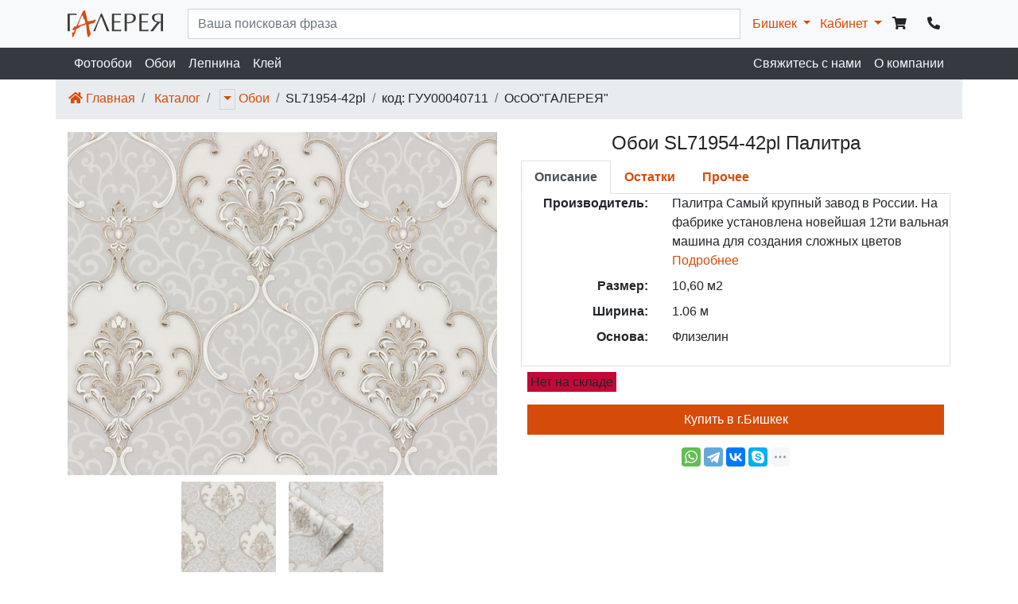

--- FILE ---
content_type: text/html; charset=utf-8
request_url: https://www.gallery.kg/%D0%BA%D1%8B%D1%80%D0%B3%D1%8B%D0%B7%D1%81%D1%82%D0%B0%D0%BD/kgb/%D0%BA%D1%83%D0%BF%D0%B8%D1%82%D1%8C/sl71954-42pl/%D0%BE%D0%B1%D0%BE%D0%B8-%D1%80%D0%BE%D1%81%D1%81%D0%B8%D1%8F-%D0%BF%D0%B0%D0%BB%D0%B8%D1%82%D1%80%D0%B0
body_size: 11728
content:

<!DOCTYPE html>
<html lang="ru">
<head>
    

<meta charset="utf-8">
<meta name="viewport" content="width=device-width, initial-scale=1, shrink-to-fit=no">

<title>Обои SL71954-42pl Палитра</title>

<meta http-equiv="X-UA-Compatible" content="IE=edge" />

<meta name="description" content="Купить Обои SL71954-42pl Палитра по цене 2&#xA0;040 сом / рул" />
<link rel="icon" href="/i/favicon.png" type="image/png" />
<link rel="shortcut icon" href="/i/favicon.ico" type="image/x-icon" />
<link rel="shortcut icon" href="/i/favicon.png" type="image/png" />

<link rel="shortcut icon" href="/i/favicon.png" sizes="16x16">
<link rel="shortcut icon" href="/i/favicon144.png" sizes="128x128">
<link rel="apple-touch-icon" href="/i/favicon.png" sizes="57x57" />
<link rel="apple-touch-icon" href="/i/favicon144.png" sizes="144x144" />


<script type="application/ld&#x2B;json">
    {
    "@context": "http://schema.org",
    "@type": "WebPage",
    "name": "\u041E\u0431\u043E\u0438 SL71954-42pl \u041F\u0430\u043B\u0438\u0442\u0440\u0430",
    "description": "\u041A\u0443\u043F\u0438\u0442\u044C \u041E\u0431\u043E\u0438 SL71954-42pl \u041F\u0430\u043B\u0438\u0442\u0440\u0430 \u043F\u043E \u0446\u0435\u043D\u0435 2\u00A0040 \u0441\u043E\u043C / \u0440\u0443\u043B"
    }
</script>

    <meta property="business:contact_data:locality" content="Бишкек" />
    <meta property="business:contact_data:country_name" content="Кыргызстан" />
    <meta property="business:contact_data:email" content="web@gallery.kg" />
    <meta property="business:contact_data:website" content="https://www.gallery.kg" />
<meta name="twitter:card" content="summary" /> 
    <meta name="twitter:site" content="Галерея" />
    <meta name="twitter:title" content="Обои SL71954-42pl Палитра">
<meta name="twitter:description" content="Купить Обои SL71954-42pl Палитра по цене 2&#xA0;040 сом / рул" />
    <meta name="twitter:creator" content="web@gallery.kg" />
    <meta name="twitter:image:src" content="/image/d7ddbcbe-b262-11ed-bbb1-a0d3c1062947/700/500" />
    <meta name="twitter:domain" content="https://www.gallery.kg" />
<meta property="og:type" content="website" />
    <meta property="og:title" content="Обои SL71954-42pl Палитра" />
<meta property="og:description" content="Купить Обои SL71954-42pl Палитра по цене 2&#xA0;040 сом / рул" />
    <meta property="og:image" content="/image/d7ddbcbe-b262-11ed-bbb1-a0d3c1062947/700/500" />
<meta property="og:url" content="https://www.gallery.kg/кыргызстан/kgb/купить/sl71954-42pl/обои-россия-палитра" />
    <meta property="og:site_name" content="Обои SL71954-42pl Палитра" />
    <meta property="og:see_also" content="https://www.gallery.kg" />

    <meta name="facebook-domain-verification" content="u3rfxs3ss4kajkav2yx15omlrm0nzx" />
    <meta name="facebook-domain-verification" content="ybjp5k5rkg0djuoomxea2214vgased" />
    <link rel="stylesheet" href="/css/site-layout.min.css?v=gb7cWXz3b0Od0Bk6C6d-wg7TySCcgjcV77yfZafjMr0" />
    <link href="/css/header.css" rel="stylesheet" />
    <link href="/lib/fontawesome-5.13.0/css/all.css" rel="stylesheet" />
    
    <link href="/lib/slick-1.8.1/slick.css" rel="stylesheet" />
    <link href="/lib/slick-1.8.1/slick-theme.css" rel="stylesheet" />

    <script type="application/ld&#x2B;json">
        {
        "@context": "http://schema.org/",
        "@type": "Product",
        "name": ""\u041E\u0431\u043E\u0438 SL71954-42pl \u041F\u0430\u043B\u0438\u0442\u0440\u0430"",
        "image": [
        "/image/d7ddbcbe-b262-11ed-bbb1-a0d3c1062947/700/500"
        ],
        "description": ""\u041E\u0431\u043E\u0438 SL71954-42pl \u041F\u0430\u043B\u0438\u0442\u0440\u0430"",
        "sku": "SL71954-42pl",
        "mpn": "",
        "brand": {
        "@type": "Thing",
        "name": "Палитра"
        },
        "aggregateRating": {
        "@type": "AggregateRating",
        "ratingValue": "5",
        "reviewCount": "1"
        },
        "review": {
        "@type": "Review",
        "reviewRating": {
        "@type": "Rating",
        "ratingValue": "5",
        "bestRating": "5"
        },
        "author": {
        "@type": "Person",
        "name": "Компания Галерея"
        }
        },
        "offers": {
        "@type": "Offer",
        "url" : "https://www.gallery.kg/%D0%BA%D1%8B%D1%80%D0%B3%D1%8B%D0%B7%D1%81%D1%82%D0%B0%D0%BD/kgb/%D0%BA%D1%83%D0%BF%D0%B8%D1%82%D1%8C/sl71954-42pl/%D0%BE%D0%B1%D0%BE%D0%B8-%D1%80%D0%BE%D1%81%D1%81%D0%B8%D1%8F-%D0%BF%D0%B0%D0%BB%D0%B8%D1%82%D1%80%D0%B0",
        "priceCurrency": "KGS/KG",
        "price": "2040",
        "priceValidUntil": "2026-02-02",
        "itemCondition": "http://schema.org/NewCondition",
        "availability": "http://schema.org/PreOrder",
        "seller": {
        "@type": "Organization",
        "name": "Компания Галерея"
        }
        }
        }
    </script>

</head>
<body>
    <noscript>
        <iframe src="//www.googletagmanager.com/ns.html?id=GTM-NX64M7"
                height="0" width="0" style="display:none;visibility:hidden"></iframe>
    </noscript>
    <script>
        (function (w, d, s, l, i) {
            w[l] = w[l] || []; w[l].push({
                'gtm.start':
                    new Date().getTime(), event: 'gtm.js'
            }); var f = d.getElementsByTagName(s)[0],
                j = d.createElement(s), dl = l != 'dataLayer' ? '&l=' + l : ''; j.async = true; j.src =
                    '//www.googletagmanager.com/gtm.js?id=' + i + dl; f.parentNode.insertBefore(j, f);
        })(window, document, 'script', 'dataLayer', 'GTM-NX64M7');</script>

        



<header>
    <div class="container-fluid p-0">

        <nav class="navbar navbar-expand-lg navbar-ligth bg-light">
            <div class="container">
        <a class="navbar-brand" style="padding: 5px 0px; width: 120px;" href="/" title="Перейти на главную страницу">
                <svg version="1.1" xmlns="http://www.w3.org/2000/svg" xmlns:xlink="http://www.w3.org/1999/xlink" x="0px" y="0px" viewBox="0 0 100 28.152" enable-background="new 0 0 100 28.152" xml:space="preserve">
                <path fill="#3B3A39" d="M97.655,4.436c-0.193,0-0.549-0.009-1.069-0.026c-0.525-0.018-0.927-0.027-1.206-0.027c-0.82,0-1.372,0.027-1.661,0.079c-1.954,0.312-2.935,1.434-2.935,3.362c0,1.01,0.316,1.847,0.943,2.511c0.633,0.663,1.457,1.099,2.477,1.313c0.574,0.107,1.304,0.161,2.19,0.161c0.23,0,0.493,0,0.783-0.009c0.289-0.01,0.449-0.014,0.478-0.014V4.436z M100,21.717c-0.103-0.009-0.293-0.026-0.565-0.049c-0.271-0.022-0.472-0.031-0.605-0.031c-0.129,0-0.32,0.009-0.573,0.031c-0.259,0.022-0.459,0.04-0.601,0.049v-8.922h-1.021l-2.138,2.511l-3.151,4.088c-0.472,0.637-1.032,1.41-1.683,2.323c-0.16-0.009-0.409-0.026-0.752-0.049c-0.348-0.022-0.602-0.031-0.771-0.031c-0.159,0-0.409,0.009-0.743,0.031s-0.602,0.04-0.801,0.049l0.507-0.663l1.278-1.496l5.502-6.976c-0.967-0.169-1.861-0.463-2.689-0.878c-0.828-0.409-1.5-0.97-2.013-1.678c-0.516-0.703-0.774-1.544-0.774-2.518c0-1.364,0.481-2.379,1.438-3.051c0.957-0.671,2.457-1.005,4.496-1.005H100V21.717z M77.456,11.403h4.14c0.321,0,0.771-0.022,1.336-0.063c0.57-0.04,0.917-0.063,1.037-0.067c-0.004,0.04-0.013,0.108-0.026,0.2c-0.018,0.099-0.026,0.187-0.035,0.277c-0.01,0.093-0.015,0.16-0.015,0.213c0,0.045,0.005,0.116,0.015,0.218c0.014,0.098,0.026,0.196,0.039,0.285c0.01,0.093,0.019,0.174,0.022,0.249c-0.254-0.009-0.632-0.035-1.135-0.075c-0.503-0.041-0.917-0.063-1.238-0.063h-4.14v7.8c1.091,0,2.703-0.031,4.83-0.103c0.824-0.026,1.643-0.106,2.463-0.24c-0.006,0.063-0.014,0.146-0.027,0.25c-0.014,0.102-0.027,0.203-0.036,0.307c-0.013,0.102-0.017,0.182-0.017,0.245c0,0.12,0.009,0.254,0.031,0.392c0.017,0.139,0.035,0.276,0.049,0.409H75.11V3.452h9.482c-0.009,0.111-0.027,0.239-0.049,0.396c-0.027,0.155-0.035,0.294-0.035,0.409c0,0.116,0.008,0.254,0.035,0.419c0.021,0.16,0.04,0.29,0.049,0.383c-0.646-0.129-1.447-0.228-2.409-0.295l-2.676-0.053h-2.052V11.403z M62.151,12.283c0.517,0.041,0.926,0.063,1.232,0.063c0.254,0,0.727-0.022,1.416-0.063c1.318-0.133,2.352-0.587,3.1-1.361c0.742-0.775,1.116-1.763,1.116-2.956c0-0.628-0.106-1.193-0.321-1.683c-0.218-0.495-0.547-0.895-1.002-1.202c-0.449-0.312-1.015-0.499-1.695-0.561c-0.373-0.036-1.059-0.053-2.053-0.053c-0.925,0-1.521,0.008-1.793,0.026V12.283z M62.151,21.717c-0.151-0.009-0.356-0.026-0.615-0.049c-0.254-0.022-0.44-0.031-0.555-0.031c-0.144,0-0.344,0.009-0.611,0.031c-0.264,0.022-0.454,0.04-0.565,0.049V3.452h4.776c1.75,0,3.117,0.137,4.109,0.417c0.988,0.281,1.7,0.74,2.133,1.368c0.433,0.632,0.649,1.495,0.649,2.59c0,0.793-0.12,1.492-0.36,2.097c-0.24,0.601-0.597,1.113-1.068,1.54c-0.471,0.428-1.063,0.788-1.776,1.082c-0.708,0.294-1.545,0.539-2.511,0.731c-0.4,0.089-0.917,0.129-1.555,0.129c-0.324,0-0.725-0.014-1.196-0.036c-0.478-0.027-0.761-0.04-0.854-0.04V21.717z M48.769,11.403h4.141c0.32,0,0.77-0.022,1.336-0.063c0.57-0.04,0.916-0.063,1.037-0.067c-0.004,0.04-0.014,0.108-0.026,0.2c-0.019,0.099-0.027,0.187-0.036,0.277c-0.009,0.093-0.014,0.16-0.014,0.213c0,0.045,0.005,0.116,0.014,0.218c0.014,0.098,0.027,0.196,0.04,0.285c0.009,0.093,0.019,0.174,0.022,0.249c-0.254-0.009-0.633-0.035-1.135-0.075c-0.504-0.041-0.918-0.063-1.238-0.063h-4.141v7.8c1.091,0,2.702-0.031,4.83-0.103c0.824-0.026,1.643-0.106,2.463-0.24c-0.006,0.063-0.014,0.146-0.027,0.25c-0.014,0.102-0.026,0.203-0.035,0.307c-0.014,0.102-0.018,0.182-0.018,0.245c0,0.12,0.008,0.254,0.03,0.392c0.019,0.139,0.036,0.276,0.05,0.409h-9.639V3.452h9.482c-0.008,0.111-0.026,0.239-0.049,0.396c-0.027,0.155-0.035,0.294-0.035,0.409c0,0.116,0.008,0.254,0.035,0.419c0.022,0.16,0.041,0.29,0.049,0.383c-0.646-0.129-1.447-0.228-2.408-0.295l-2.676-0.053h-2.052V11.403z M28.839,21.717c-0.108-0.009-0.272-0.026-0.49-0.049c-0.219-0.022-0.384-0.031-0.503-0.031c-0.094,0-0.249,0.009-0.464,0.031c-0.213,0.022-0.378,0.04-0.493,0.049c0.196-0.368,0.681-1.397,1.451-3.09s1.612-3.574,2.524-5.649c0.912-2.074,1.745-4.011,2.502-5.814c0.756-1.803,1.242-3.04,1.456-3.712h1.26c0.479,1.174,1.259,3.062,2.341,5.667c1.078,2.604,2.159,5.181,3.241,7.735c1.082,2.557,1.803,4.178,2.159,4.862c-0.111-0.009-0.32-0.026-0.614-0.049c-0.298-0.022-0.521-0.031-0.664-0.031c-0.137,0-0.347,0.009-0.623,0.031c-0.275,0.022-0.507,0.04-0.69,0.049c-0.111-0.308-0.414-1.082-0.903-2.323c-0.495-1.242-1.154-2.908-1.978-4.991c-0.822-2.083-1.499-3.798-2.029-5.133s-0.917-2.306-1.153-2.912h-0.245C32.195,12.55,30.165,17.67,28.839,21.717 M0,3.452h9.482C9.473,3.563,9.455,3.691,9.433,3.849C9.406,4.003,9.397,4.143,9.397,4.257c0,0.116,0.009,0.254,0.036,0.419c0.022,0.16,0.04,0.29,0.049,0.383C8.836,4.93,8.035,4.832,7.073,4.764L4.398,4.711H2.345v16.979c-0.564-0.035-0.957-0.054-1.17-0.054c-0.29,0-0.682,0.019-1.175,0.054V3.452z" /><path fill="#D24E16" d="M15.645,5.263l-0.467,0.16L15.2,5.665L14.778,6.25L14.63,6.255l-0.547,1.154l-0.055,0.003l-0.375,1.122l0.017,0.178l-0.144,0.314c-0.047,0.132-0.117,0.228-0.219,0.305l-0.381,0.292l-0.133,0.581c-0.045,0.161-0.055,0.565-0.029,1.216l-0.269-0.061l-0.016,0.452l-0.488,0.522l0.067,0.069l0.037,0.395l-0.458,0.261l-0.255,1.278c-0.047,0.246-0.103,0.437-0.164,0.582L10.92,15.5l0.07,0.104l0.007,0.071l0.151,0.077l0.858-0.032l0.389,0.228l1.052-0.852l0.935-0.106l0.082,0.24l0.048-0.436l0.535-0.02l0.931-0.349l0.268,0.097l0.572-0.265l-0.007-0.071l0.867-0.4l-0.007-0.065l1.09-0.355l-0.037-0.397l-0.422-0.405l-0.128-1.347l0.238-0.899l-0.348-0.248l-0.396,0.276l-0.62-0.877l0.746-0.1l-0.023-0.242l-0.92-0.209l0.06-0.262l-0.293-0.369l0.142-0.338l-0.565-0.862l0.072-0.18l0.123-0.07l-0.243-0.252L15.86,5.396L15.645,5.263z M17.43,0l0.693,0.082l0.394,0.625l0.015,0.782c0.044,0.146,0.081,0.276,0.116,0.387c0.035,0.111,0.114,0.464,0.224,1.059l0.159,0.409l0.061,0.643l0.37,0.385l0.023,0.242l0.908,4.485l0.144-0.007l0.233,0.306l-0.466,0.018c0.243,0.626,0.464,1.269,0.652,1.938l0.5,0.189l0.408-0.466l0.498,0.224l0.204-0.008l0.065,0.063l0.084-0.068c0.038,0.046,0.24,0.079,0.607,0.114L24,10.736l1.167,0.038l0.035-0.262l0.767,0.231l1.251-0.443l0.232-0.324c0.088-0.128,0.203-0.227,0.351-0.291l0.558-0.247l0.31,0.492l0.481-0.018l0.27,0.701c-0.14,0.463-0.287,0.794-0.445,1.008l-0.154-0.095l-1.021,1.497l-0.548,0.507l-1.422,0.054l-0.778,0.29l-0.711-0.163l-1.325,0.762l-0.095-0.068l-0.816,0.464l0.56,3.75l0.059-0.002l0.017,0.172l-0.179,0.268l0.223,0.199l0.137,0.814l0.16,0.164l-0.112,0.338l0.315,0.438l0.281,1.383l0.234,0.317l0.195-0.09l0.09,0.221l-0.006,0.243l-0.188,0.008l0.252,2.024c-0.141,0.35-0.291,0.651-0.451,0.901l-0.518,0.089l-0.111,0.51l-0.384-0.058l0.097,0.447l-0.195,0.358c-0.058,0.103-0.301,0.33-0.724,0.686l-0.553-0.484c-0.064-0.043-0.145-0.166-0.24-0.369l-0.221-0.496l-0.091-0.971l-0.423-1.513l-0.137-0.238l0.02-0.991l-0.195-0.847l0.209-0.683l-0.467-1.406c0.063-0.223,0.095-0.52,0.089-0.895l-0.139-0.254l0.043-0.75c-0.02-0.207-0.119-0.629-0.295-1.269l0.197-0.708l-0.198-1.137l-0.466-0.296l-0.289,0.153l-0.013-0.142l-0.646,0.095l0.1,0.483l-0.328-0.094l-0.351,0.119l-0.082,0.074c-0.421,0.282-0.844,0.43-1.266,0.444l-0.428-0.054l-0.826,0.345l-0.884,0.223l-0.017,0.458l-0.653-0.29l0.03,0.313l-0.114,0.004l-0.374,0.519l-0.594,0.022l0.285,0.701l-0.578-0.121l-0.812,0.658l-0.178,0.269l-0.498-0.158L9.986,19.27l-0.525,0.021l0.045,0.467l-0.525,0.126l-0.164,0.581l-0.233,0.318l-0.256,1.125l0.109,0.102c-0.015,0.102-0.158,0.32-0.415,0.656l0.031,0.953l-0.384,0.4l0.077,0.188l-0.203,0.007l0.036,0.378l-0.44,0.449l0.014,0.143c-0.061,0.085-0.15,0.303-0.271,0.65l-0.119,0.005l-0.232,1.226l-0.149-0.222l0.013,0.142l-0.321,0.338l-0.053,0.334c-0.009,0.119-0.097,0.283-0.26,0.496l-0.559-0.221c-0.078-0.193-0.138-0.304-0.18-0.326l0.036-0.244l-0.012-0.135l0.057-0.335c-0.129-0.214-0.235-0.649-0.328-1.304l0.215,0.109l-0.167-0.183L4.8,25.271l0.053-0.072l-0.155-0.428l0.084-0.316l-0.181-0.391l0.071-0.146c-0.039-0.253-0.092-0.601-0.155-1.05l0.248-0.271l0.873,0.716l0.476-0.02L7.56,20.72l-0.282-0.197l0.024-0.369l-0.51,0.281l-0.073,0.174l-0.12-0.061l-0.317,0.22c-0.087,0.074-0.291,0.136-0.608,0.195l-0.546-0.728c0.16-0.711,0.331-1.115,0.51-1.217c-0.011-0.123,0.123-0.39,0.402-0.798l0.325-0.131l-0.066-0.069l0.451-0.9l0.06-0.002l1.249-0.361l0.172,0.309l0.256-0.082l0.067,0.069l0.158-0.006l0.084-0.318l0.428,0.056L9.21,16.642l0.29-0.343l-0.243-0.405l0.214-0.477l0.654-0.338l-0.078-0.188l0.064-0.263c0.013-0.084,0.144-0.272,0.398-0.572c0.101-0.883,0.251-1.398,0.451-1.541l-0.119,0.004l0.586-1.049l0.066,0.064l0.832-1.96l-0.059,0.003l0.312-0.688l0.089-0.004l0.645-1.797l0.114-0.005l0.556-1.372l0.195-0.078l0.267-0.758c0.03-0.049,0.094-0.312,0.183-0.79l0.439-0.449l-0.006-0.071l0.185-0.826l0.153-0.071l-0.003-0.646l0.203-0.008L15.63,1.77l0.059-0.002l0.121-0.402l1.072-0.859L17.43,0z" /></svg>
        </a>

                <div class="d-flex align-items-end d-lg-none">
                    <button class="btn pr-1 pl-1 pb-1 pt-0" aria-hidden="true" data-toggle="modal" data-target="#phoneModal"><i class="fa fa-phone-alt"></i></button>
                    <a href="/%D0%BA%D1%8B%D1%80%D0%B3%D1%8B%D0%B7%D1%81%D1%82%D0%B0%D0%BD/kgb/%D0%BA%D0%BE%D1%80%D0%B7%D0%B8%D0%BD%D0%B0" class="btn pr-1 pl-1 pb-1 pt-0"><i class="fa fa-shopping-cart"></i></a>

                    <button class="btn pr-1 pl-1 pb-1 pt-0" data-toggle="dropdown" role="button" aria-haspopup="true" aria-expanded="false">
                        <span class="fa fa-user"></span>
                    </button>

        <ul class="dropdown-menu dropdown-menu-rigth">
                    <li class="dropdown-item">
                        <a href="/%D0%B1%D0%B8%D1%88%D0%BA%D0%B5%D0%BA/kgb/%D0%BA%D0%BE%D1%80%D0%B7%D0%B8%D0%BD%D0%B0" style="outline: none;" aria-hidden="true">
                            <span class="p-1 fa fa-shopping-cart"></span>Корзина
                        </a>
                    </li>
                    <li class="dropdown-item">
                        <a href="/кабинет/вход" style="outline: none;" aria-hidden="true">
                            <span class="p-1 fa fa-sign-in-alt"></span>Вход
                        </a>
                    </li>
                    <li class="dropdown-item">
                        <a href="/кабинет/регистрация" style="outline: none;" aria-hidden="true">
                            <span class="p-1 fa fa-user-edit"></span>Регистрация
                        </a>
                    </li>
                    <li class="dropdown-item">
                        <a href="/кабинет/восстановить-пароль" style="outline: none;" aria-hidden="true">
                            <span class="p-1 fa fa-redo-alt"></span>Восстановить пароль
                        </a>
                    </li>
        </ul>

                    <button class="navbar-toggler p-1 ml-1" type="button" data-toggle="collapse" data-target="#navbarSupportedContent" aria-controls="navbarSupportedContent" aria-expanded="false" aria-label="Toggle navigation">
                        <span class="fa fa-bars"></span>
                    </button>


                </div>



                <div class="collapse navbar-collapse " id="navbarSupportedContent">
                    <form class="form-inline my-2 my-lg-0 col-lg-12" role="search" method="get" action="/%D0%BA%D1%8B%D1%80%D0%B3%D1%8B%D0%B7%D1%81%D1%82%D0%B0%D0%BD/kgb/%D0%BA%D0%B0%D1%82%D0%B0%D0%BB%D0%BE%D0%B3">
                        <input class="form-control mr-sm-6 col" type="search" name="q" aria-label="..." value="" placeholder="Ваша поисковая фраза">
                    </form>

                    <div class="navbar-nav d-lg-none bg-light">
                        <div class="nav-item nav-link pl-1 border-bottom">
        <a href="#" class="dropdown-toggle text-dark" data-toggle="dropdown" role="button" aria-haspopup="true" aria-expanded="false">
            Бишкек
            <span class="glyphicon glyphicon-triangle-bottom"></span>
            <span class="glyphicon glyphicon-triangle-top"></span>
        </a>
        <ul class="dropdown-menu">
                <li class="dropdown-item"><a href="/%D0%B1%D0%B8%D1%88%D0%BA%D0%B5%D0%BA/kgb">Бишкек</a></li>
                <li class="dropdown-item"><a href="/%D0%B4%D0%B6%D0%B0%D0%BB%D0%B0%D0%BB-%D0%B0%D0%B1%D0%B0%D0%B4/kgj1">Джалал-Абад</a></li>
                <li class="dropdown-item"><a href="/%D0%BA%D0%B0%D1%80%D0%B0%D0%BA%D0%BE%D0%BB/kgb17">Каракол</a></li>
                <li class="dropdown-item"><a href="/%D0%BE%D1%88/kgo">Ош</a></li>
                <li role="separator" class="dropdown-divider"></li>
                <li class="dropdown-item"><a href="https://www.gallery.kz">Казахстан</a></li>
        </ul>
                        </div>
                            <div class="nav-item">
                                <a class="nav-link text-dark pl-1 border-bottom" href="/%D0%BA%D1%8B%D1%80%D0%B3%D1%8B%D0%B7%D1%81%D1%82%D0%B0%D0%BD/kgb/%D0%BA%D0%B0%D1%82%D0%B0%D0%BB%D0%BE%D0%B3/%D1%84%D0%BE%D1%82%D0%BE%D0%BE%D0%B1%D0%BE%D0%B8">
                                    Фотообои
                                </a>
                            </div>
                            <div class="nav-item">
                                <a class="nav-link text-dark pl-1 border-bottom" href="/%D0%BA%D1%8B%D1%80%D0%B3%D1%8B%D0%B7%D1%81%D1%82%D0%B0%D0%BD/kgb/%D0%BA%D0%B0%D1%82%D0%B0%D0%BB%D0%BE%D0%B3/%D0%BE%D0%B1%D0%BE%D0%B8">
                                    Обои
                                </a>
                            </div>
                            <div class="nav-item">
                                <a class="nav-link text-dark pl-1 border-bottom" href="/%D0%BA%D1%8B%D1%80%D0%B3%D1%8B%D0%B7%D1%81%D1%82%D0%B0%D0%BD/kgb/%D0%BA%D0%B0%D1%82%D0%B0%D0%BB%D0%BE%D0%B3/%D0%BB%D0%B5%D0%BF%D0%BD%D0%B8%D0%BD%D0%B0">
                                    Лепнина
                                </a>
                            </div>
                            <div class="nav-item">
                                <a class="nav-link text-dark pl-1 border-bottom" href="/%D0%BA%D1%8B%D1%80%D0%B3%D1%8B%D0%B7%D1%81%D1%82%D0%B0%D0%BD/kgb/%D0%BA%D0%B0%D1%82%D0%B0%D0%BB%D0%BE%D0%B3/%D0%BA%D0%BB%D0%B5%D0%B9">
                                    Клей
                                </a>
                            </div>
                    </div>
                </div>
                <ul class="nav navbar-nav d-none d-lg-block">
                    <li class="dropdown d-inline-block pr-2">
        <a href="#" class="dropdown-toggle " data-toggle="dropdown" role="button" aria-haspopup="true" aria-expanded="false">
            Бишкек
            <span class="glyphicon glyphicon-triangle-bottom"></span>
            <span class="glyphicon glyphicon-triangle-top"></span>
        </a>
        <ul class="dropdown-menu">
                <li class="dropdown-item"><a href="/%D0%B1%D0%B8%D1%88%D0%BA%D0%B5%D0%BA/kgb">Бишкек</a></li>
                <li class="dropdown-item"><a href="/%D0%B4%D0%B6%D0%B0%D0%BB%D0%B0%D0%BB-%D0%B0%D0%B1%D0%B0%D0%B4/kgj1">Джалал-Абад</a></li>
                <li class="dropdown-item"><a href="/%D0%BA%D0%B0%D1%80%D0%B0%D0%BA%D0%BE%D0%BB/kgb17">Каракол</a></li>
                <li class="dropdown-item"><a href="/%D0%BE%D1%88/kgo">Ош</a></li>
                <li role="separator" class="dropdown-divider"></li>
                <li class="dropdown-item"><a href="https://www.gallery.kz">Казахстан</a></li>
        </ul>
                    </li>
                    <li class="dropdown d-inline-block">
                        <a href="#" class="dropdown-toggle" data-toggle="dropdown" role="button" aria-haspopup="true" aria-expanded="false">
                            Кабинет
                        </a>
        <ul class="dropdown-menu ">
                    <li class="dropdown-item">
                        <a href="/%D0%B1%D0%B8%D1%88%D0%BA%D0%B5%D0%BA/kgb/%D0%BA%D0%BE%D1%80%D0%B7%D0%B8%D0%BD%D0%B0" style="outline: none;" aria-hidden="true">
                            <span class="p-1 fa fa-shopping-cart"></span>Корзина
                        </a>
                    </li>
                    <li class="dropdown-item">
                        <a href="/кабинет/вход" style="outline: none;" aria-hidden="true">
                            <span class="p-1 fa fa-sign-in-alt"></span>Вход
                        </a>
                    </li>
                    <li class="dropdown-item">
                        <a href="/кабинет/регистрация" style="outline: none;" aria-hidden="true">
                            <span class="p-1 fa fa-user-edit"></span>Регистрация
                        </a>
                    </li>
                    <li class="dropdown-item">
                        <a href="/кабинет/восстановить-пароль" style="outline: none;" aria-hidden="true">
                            <span class="p-1 fa fa-redo-alt"></span>Восстановить пароль
                        </a>
                    </li>
        </ul>
                    </li>
                </ul>
                <div class="d-lg-flex justify-content-between d-none">
                    <a href="/%D0%BA%D1%8B%D1%80%D0%B3%D1%8B%D0%B7%D1%81%D1%82%D0%B0%D0%BD/kgb/%D0%BA%D0%BE%D1%80%D0%B7%D0%B8%D0%BD%D0%B0" class="btn"><i class="fa fa-shopping-cart"></i></a>
                    <button class="btn" aria-hidden="true" data-toggle="modal" data-target="#phoneModal"><i class="fa fa-phone-alt"></i></button>
                </div>

            </div>
        </nav>
        <nav class="navbar navbar-expand-lg navbar-ligth bg-dark pt-0 pb-0 d-none d-lg-block">
            <div class="container">
                <div class="navbar-nav">

                        <div class="nav-item">
                            <a class="nav-link text-light" href="/%D0%BA%D1%8B%D1%80%D0%B3%D1%8B%D0%B7%D1%81%D1%82%D0%B0%D0%BD/kgb/%D0%BA%D0%B0%D1%82%D0%B0%D0%BB%D0%BE%D0%B3/%D1%84%D0%BE%D1%82%D0%BE%D0%BE%D0%B1%D0%BE%D0%B8">
                                Фотообои
                            </a>
                        </div>
                        <div class="nav-item">
                            <a class="nav-link text-light" href="/%D0%BA%D1%8B%D1%80%D0%B3%D1%8B%D0%B7%D1%81%D1%82%D0%B0%D0%BD/kgb/%D0%BA%D0%B0%D1%82%D0%B0%D0%BB%D0%BE%D0%B3/%D0%BE%D0%B1%D0%BE%D0%B8">
                                Обои
                            </a>
                        </div>
                        <div class="nav-item">
                            <a class="nav-link text-light" href="/%D0%BA%D1%8B%D1%80%D0%B3%D1%8B%D0%B7%D1%81%D1%82%D0%B0%D0%BD/kgb/%D0%BA%D0%B0%D1%82%D0%B0%D0%BB%D0%BE%D0%B3/%D0%BB%D0%B5%D0%BF%D0%BD%D0%B8%D0%BD%D0%B0">
                                Лепнина
                            </a>
                        </div>
                        <div class="nav-item">
                            <a class="nav-link text-light" href="/%D0%BA%D1%8B%D1%80%D0%B3%D1%8B%D0%B7%D1%81%D1%82%D0%B0%D0%BD/kgb/%D0%BA%D0%B0%D1%82%D0%B0%D0%BB%D0%BE%D0%B3/%D0%BA%D0%BB%D0%B5%D0%B9">
                                Клей
                            </a>
                        </div>
                </div>
                <div class="navbar-nav">
                        <div class="nav-item">
                            <a class="nav-link text-light" href="/%D0%B1%D0%B8%D1%88%D0%BA%D0%B5%D0%BA/%D0%BC%D0%B0%D0%B3%D0%B0%D0%B7%D0%B8%D0%BD%D1%8B/kgb/%D0%B1%D0%B8%D1%88%D0%BA%D0%B5%D0%BA-%D1%82%D0%B4-%D0%B3%D0%B0%D0%BB%D0%B5%D1%80%D0%B5%D1%8F-%D0%BE%D1%80%D1%82%D0%BE%D1%81%D0%B0%D0%B9%D1%81%D0%BA%D0%B8%D0%B9-%D1%80%D1%8B%D0%BD%D0%BE%D0%BA">
                                Свяжитесь с нами
                            </a>
                        </div>
                        <div class="nav-item">
                            <a class="nav-link text-light" href="/кыргызстан/о-компании?магазин=kgb">
                                О компании
                            </a>
                        </div>
                </div>
            </div>
        </nav>
    </div>
</header>
<div class="modal fade" id="phoneModal" tabindex="-1" role="dialog" aria-hidden="true">
    <div class="modal-dialog modal-sm">
        <div class="modal-content">
            <div class="modal-header justify-content-center">
                <h3 class="modal-title">Наши телефоны</h3>
            </div>
            <div class="modal-body text-center">
                    <p><a href="tel:&#x2B;996555576461"><span class="_icon fa fa-phone-alt" aria-hidden="true"></span> &#x2B;996 (555) 57-64-61</a></p>
                    <p><a href="tel:&#x2B;996557576461"><span class="_icon fa fa-phone-alt" aria-hidden="true"></span> &#x2B;996 (557) 57-64-61</a></p>
                    <p><a href="tel:&#x2B;996700576461"><span class="_icon fa fa-phone-alt" aria-hidden="true"></span> &#x2B;996 (700) 57-64-61</a></p>
                    <p><a href="tel:&#x2B;996312576461"><span class="_icon fa fa-phone-alt" aria-hidden="true"></span> &#x2B;996 (312) 57-64-61</a></p>
            </div>
            <div class="modal-footer">
                <button type="button" class="btn btn-primary" data-dismiss="modal">OK</button>
            </div>
        </div>
    </div>
</div>




    






<div class="modal fade" id="диалог-результат-заказа" tabindex="-1" role="dialog">
    <div class="modal-dialog" role="document">
        <div class="modal-content">
            <div class="modal-header text-center">
                <h4 class="modal-title h4">Результат заказа</h4>
                <button type="button" class="close" data-dismiss="modal" aria-label="Close">
                    <span aria-hidden="true">&times;</span>
                </button>
            </div>
            <div class="modal-body">
            </div>
            <div class="modal-footer">
            </div>
        </div>
    </div>
</div>
<div class="container">

<ol class="breadcrumb row">
    <li class="breadcrumb-item">
        <a href="/%D0%B1%D0%B8%D1%88%D0%BA%D0%B5%D0%BA/kgb">
            <span class="fa fa-home"></span><span class="d-none d-sm-inline">&nbsp;Главная</span>
        </a>
    </li>
    <li class="breadcrumb-item d-hidden d-sm-inline-block">
        <a href="/%D0%B1%D0%B8%D1%88%D0%BA%D0%B5%D0%BA/kgb/%D0%BA%D0%B0%D1%82%D0%B0%D0%BB%D0%BE%D0%B3">Каталог</a>
    </li>
    <li class="breadcrumb-item">
        <div class="btn-group">
            <a class="dropdown-toggle dropdown-toggle-split pl-1 pr-1 mr-1" style="border: 1px solid rgba(0,0,0,.1);" href="#" data-toggle="dropdown">
                <b class="caret"></b>
            </a>
            <div class="dropdown-menu">
                    <a class="dropdown-item" href="/кыргызстан/kgb/каталог/фотообои">Фотообои</a>
                    <a class="dropdown-item" href="/кыргызстан/kgb/каталог/обои">Обои</a>
                    <a class="dropdown-item" href="/кыргызстан/kgb/каталог/лепнина">Лепнина</a>
                    <a class="dropdown-item" href="/кыргызстан/kgb/каталог/клей">Клей</a>
            </div>
            <a href="/кыргызстан/kgb/каталог/обои?группаТоваров=во-всех-группах">Обои</a>
        </div>
    </li>
    <li class="breadcrumb-item">SL71954-42pl</li>
    <li class="d-none d-md-block breadcrumb-item">код: ГУУ00040711</li>
    <li class="d-none d-md-block breadcrumb-item">ОсОО&quot;ГАЛЕРЕЯ&quot;</li>
</ol>

<div class="row">
    <div class="col-sm-12 col-md-12 col-lg-6">

        <div class="slider slider-single">
            <img src="/image/b72af406-b262-11ed-bbb1-a0d3c1062947/1000/1000/false/%D0%BE%D0%B1%D0%BE%D0%B8-sl71954-42pl-%D0%BF%D0%B0%D0%BB%D0%B8%D1%82%D1%80%D0%B0?%D1%80%D0%B5%D0%B3%D0%B8%D0%BE%D0%BD=%D0%BA%D1%8B%D1%80%D0%B3%D1%8B%D0%B7%D1%81%D1%82%D0%B0%D0%BD"/>
                <img src="/image/d7ddbcbe-b262-11ed-bbb1-a0d3c1062947/1000/1000"/>
        </div>
        <div class="slider slider-nav d-none d-md-block">
            <img class="products-list-item m-2" src="/image/b72af406-b262-11ed-bbb1-a0d3c1062947/250/250/false/%D0%BE%D0%B1%D0%BE%D0%B8-sl71954-42pl-%D0%BF%D0%B0%D0%BB%D0%B8%D1%82%D1%80%D0%B0?%D1%80%D0%B5%D0%B3%D0%B8%D0%BE%D0%BD=%D0%BA%D1%8B%D1%80%D0%B3%D1%8B%D0%B7%D1%81%D1%82%D0%B0%D0%BD"/>
                <img class="products-list-item m-2" src="/image/d7ddbcbe-b262-11ed-bbb1-a0d3c1062947/250/250"/>
        </div>

    </div>

    <div class="col-sm-12 col-md-12 col-lg-6">
        <h4 class="text-center h4">
            Обои SL71954-42pl Палитра
        </h4>


        <div id="страницы" class="mt-2">
            <div class="nav nav-tabs" role="tablist">
                <a href="#описание" role="tab" id="описание-tab" class="nav-item nav-link active" data-toggle="tab" aria-controls="описание" aria-selected="true">
                    <b>Описание</b>
                </a>
                <a href="#остатки" role="tab" id="остатки-tab" class="nav-item nav-link" data-toggle="tab" aria-controls="остатки" aria-selected="true">
                    <b>Остатки</b>
                </a>
                <a href="#прочее" role="tab" id="прочее-tab" class="nav-item nav-link" data-toggle="tab" aria-controls="прочее" aria-selected="true">
                    <b>Прочее</b>
                </a>
            </div>
            <div class="tab-content border border-top-0 p-2 p-lg-0">
                <div role="tabpanel" class="tab-pane fade show active" id="описание" aria-labelledby="описание-tab">
                    <dl class="row">
                        <dt class="col-md-4 col-sm-12 text-md-right">Производитель:</dt>
                        <dd class="col-md-8 col-sm-12">
                            <a>Палитра</a>
                                <span>
                                    Самый крупный завод в России. На фабрике установлена новейшая 12ти вальная машина для создания сложных цветов
                                    <a title="Узнать о производителе Палитра" class="text-primary">Подробнее</a>
                                </span>
                        </dd>
                            <dt class="col-md-4 col-sm-12 text-md-right">Размер:</dt>
                            <dd class="col-md-8 col-sm-12">10,60&nbsp;м2</dd>

                            <dt class="col-md-4 col-sm-12 text-md-right">Ширина:</dt>
                            <dd class="col-md-8 col-sm-12">1.06&nbsp;м</dd>


                            <dt class="col-md-4 col-sm-12 text-md-right">Основа:</dt>
                            <dd class="col-md-8 col-sm-12">Флизелин</dd>


                    </dl>

                </div>
                <div role="tabpanel" class="tab-pane fade" id="остатки" aria-labelledby="остатки-tab">
                    <div class="row">
                        <div class="col-md-12">
                            <table class="table table-striped table-hover table-condensed">
                                <thead>
                                <tr>
                                    <th>Склад</th>
                                    <th>Остаток, рул</th>
                                </tr>
                                </thead>
                                <tbody>

                                </tbody>
                            </table>
                        </div>
                    </div>
                </div>
                <div role="tabpanel" class="tab-pane fade" id="прочее" aria-labelledby="прочее-tab">
                    <div class="row">
                        <div class="col-6 text-center">
                            <h6 class="d-block text-center">Эта страница</h6>

                            <a href="https://www.gallery.kg/kg/kgb/купить/гуу00040711" rel="nofollow">
                                <img class="p-4" src="/qrcode?code=https%3A%2F%2Fwww.gallery.kg%2Fkg%2Fkgb%2F%D0%BA%D1%83%D0%BF%D0%B8%D1%82%D1%8C%2F%D0%B3%D1%83%D1%8300040711"/>
                            </a>
                        </div>
                        <div class="col-6 text-center">
                            <h6 class="d-block text-center">Мобильный заказ</h6>

                            <a href="https://www.gallery.kg/p3/kg/kgb/гуу00040711" rel="nofollow">
                                <img class="p-4" src="/qrcode?code=https%3A%2F%2Fwww.gallery.kg%2Fp3%2Fkg%2Fkgb%2F%D0%B3%D1%83%D1%8300040711"/>
                            </a>
                        </div>
                    </div>

                </div>
            </div>
        </div>

        <div class="m-2 mr-0">
            <div>

                <div class="d-inline-block text-center">
                    <p id="последний-остаток">
                            <span class="bg-danger p-1" title="Нет на складе">Нет на складе</span>
                    </p>
                </div>
            </div>

                <a class="btn btn-md btn-primary btn-block"
                   href="/%D0%B1%D0%B8%D1%88%D0%BA%D0%B5%D0%BA/%D0%BC%D0%B0%D0%B3%D0%B0%D0%B7%D0%B8%D0%BD%D1%8B/kgb/%D0%B1%D0%B8%D1%88%D0%BA%D0%B5%D0%BA-%D1%82%D0%B4-%D0%B3%D0%B0%D0%BB%D0%B5%D1%80%D0%B5%D1%8F-%D0%BE%D1%80%D1%82%D0%BE%D1%81%D0%B0%D0%B9%D1%81%D0%BA%D0%B8%D0%B9-%D1%80%D1%8B%D0%BD%D0%BE%D0%BA">
                    Купить в г.Бишкек
                </a>
        </div>
        <div class="text-center mt-2">
            <div class="ya-share2 mt-3"
                 data-services="whatsapp,telegram,vkontakte,facebook,skype,odnoklassniki,gplus,twitter"
                 data-limit="4"
                 data-copy="last"
                 data-description="Купить Обои SL71954-42pl Палитра по цене 2&#xA0;040 сом / рул"
                 data-url="https://www.gallery.kg/кыргызстан/kgb/купить/гуу00040711"
                 data-image="/image/d7ddbcbe-b262-11ed-bbb1-a0d3c1062947/700/500">
            </div>
        </div>
    </div></div>

</div>

        

<footer class="footer d-none d-md-block my_pc-footer">
    <div class="container">
        <div class="row justify-content-center">
                    <div class="col-12 col-sm-1 justify-content-center text-uppercase _social"><a href="https://www.facebook.com/oboi.kg/">facebook</a></div>
                    <div class="col-12 col-sm-1 justify-content-center text-uppercase _social"><a href="https://vk.com/gallery_kg">вконтакте</a></div>
                    <div class="col-12 col-sm-1 justify-content-center text-uppercase _social"><a href="https://www.instagram.com/galereya_td/">instagram</a></div>
                    <div class="col-12 col-sm-1 justify-content-center text-uppercase _social"><a href="https://www.youtube.com/channel/UCz-y4Bxg4ahBsrahk9jWOdw">youtube</a></div>
        </div>
        <div class="row">
            <div class="col-0 col-md-2"></div>
            <div class="col-12 col-md-8">
                <div class="row">
        <div class="col-4 text-uppercase text-center">
            <h4 class="h6 text-muted _item">Товары для дома<br>&nbsp;</h4>
            <ul class="list-unstyled">
                    <li class="_subitem"><a href="/%D0%BA%D1%8B%D1%80%D0%B3%D1%8B%D0%B7%D1%81%D1%82%D0%B0%D0%BD/kgb/%D0%BA%D0%B0%D1%82%D0%B0%D0%BB%D0%BE%D0%B3/%D1%84%D0%BE%D1%82%D0%BE%D0%BE%D0%B1%D0%BE%D0%B8" class=" ">Фотообои</a></li>
                    <li class="_subitem"><a href="/%D0%BA%D1%8B%D1%80%D0%B3%D1%8B%D0%B7%D1%81%D1%82%D0%B0%D0%BD/kgb/%D0%BA%D0%B0%D1%82%D0%B0%D0%BB%D0%BE%D0%B3/%D0%BE%D0%B1%D0%BE%D0%B8" class=" ">Обои</a></li>
                    <li class="_subitem"><a href="/%D0%BA%D1%8B%D1%80%D0%B3%D1%8B%D0%B7%D1%81%D1%82%D0%B0%D0%BD/kgb/%D0%BA%D0%B0%D1%82%D0%B0%D0%BB%D0%BE%D0%B3/%D0%BB%D0%B5%D0%BF%D0%BD%D0%B8%D0%BD%D0%B0" class=" ">Лепнина</a></li>
                    <li class="_subitem"><a href="/%D0%BA%D1%8B%D1%80%D0%B3%D1%8B%D0%B7%D1%81%D1%82%D0%B0%D0%BD/kgb/%D0%BA%D0%B0%D1%82%D0%B0%D0%BB%D0%BE%D0%B3/%D0%BA%D0%BB%D0%B5%D0%B9" class=" ">Клей</a></li>
            </ul>
        </div>
        <div class="col-4 text-uppercase text-center">
            <h4 class="h6 text-muted _item">Пресс-центр<br>&nbsp;</h4>
            <ul class="list-unstyled">
                    <li class="_subitem"><a href="https://hh.kz/employer/2233843" class=" ">Вакансии</a></li>
            </ul>
        </div>
        <div class="col-4 text-uppercase text-center">
            <h4 class="h6 text-muted _item">О компании<br>&nbsp;</h4>
            <ul class="list-unstyled">
                    <li class="_subitem"><a href="/кыргызстан/магазины" class=" ">Наши магазины</a></li>
                    <li class="_subitem"><a href="/кыргызстан/компания/контакты" class=" ">Адреса магазинов</a></li>
                    <li class="_subitem"><a href="/кыргызстан/компания/публичная-оферта" class=" ">Публичная Оферта</a></li>
                    <li class="_subitem"><a href="https://www.domosfera.kz" class=" ">Опт Казахстан</a></li>
                    <li class="_subitem"><a href="https://www.domosfera.kg" class=" ">Опт Кыргызстан</a></li>
            </ul>
        </div>
                </div>
            </div>
            <div class="col-0 col-md-2"></div>
            <div class="col-12 text-center _copyright ">
                <p>© 2010-2026 Торговый дом Галерея. Все права защищены.<br /><br />При использовании материалов сайта активная ссылка на источник обязательна.</p>
            </div>
        </div>
    </div>
</footer>

<footer class="d-block d-md-none">
    <div class="my_mobile-footer">
        <div class="row justify-content-center" style="margin-left: 0px; margin-right: 0px;">
                <div class="col-4 text-center _social"><a href="https://www.facebook.com/oboi.kg/">facebook</a></div>
                <div class="col-4 text-center _social"><a href="https://vk.com/gallery_kg">вконтакте</a></div>
                <div class="col-4 text-center _social"><a href="https://www.instagram.com/galereya_td/">instagram</a></div>
                <div class="col-4 text-center _social"><a href="https://www.youtube.com/channel/UCz-y4Bxg4ahBsrahk9jWOdw">youtube</a></div>
        </div>
        <div class="panel-group" id="my-footer_accordion">
            <div class="panel">
        <div class="panel-heading">
            <h4 class="panel-title">
                <a data-toggle="collapse" data-parent="#my-footer_accordion" href="#my-footer_accordion-collapseTwo" class="collapsed" aria-expanded="false">
                    Пресс-центр <span class="glyphicon glyphicon-triangle-bottom"></span><span class="glyphicon glyphicon-triangle-top"></span>
                </a>
            </h4>
        </div>
        <div id="my-footer_accordion-collapseTwo" class="panel-collapse collapse">
            <div class="panel-body">
                <table class="table">
                    <tbody>
                            <tr>
                                <td>
                                    <a href="https://hh.kz/employer/2233843" class=" ">Вакансии</a>
                                </td>
                            </tr>
                    </tbody>
                </table>
            </div>
        </div>
        <div class="panel-heading">
            <h4 class="panel-title">
                <a data-toggle="collapse" data-parent="#my-footer_accordion" href="#my-footer_accordion-collapseThree" class="collapsed" aria-expanded="false">
                    О компании <span class="glyphicon glyphicon-triangle-bottom"></span><span class="glyphicon glyphicon-triangle-top"></span>
                </a>
            </h4>
        </div>
        <div id="my-footer_accordion-collapseThree" class="panel-collapse collapse">
            <div class="panel-body">
                <table class="table">
                    <tbody>
                            <tr>
                                <td>
                                    <a href="/кыргызстан/магазины" class=" ">Наши магазины</a>
                                </td>
                            </tr>
                            <tr>
                                <td>
                                    <a href="/кыргызстан/компания/контакты" class=" ">Адреса магазинов</a>
                                </td>
                            </tr>
                            <tr>
                                <td>
                                    <a href="/кыргызстан/компания/публичная-оферта" class=" ">Публичная Оферта</a>
                                </td>
                            </tr>
                            <tr>
                                <td>
                                    <a href="https://www.domosfera.kz" class=" ">Опт Казахстан</a>
                                </td>
                            </tr>
                            <tr>
                                <td>
                                    <a href="https://www.domosfera.kg" class=" ">Опт Кыргызстан</a>
                                </td>
                            </tr>
                    </tbody>
                </table>
            </div>
        </div>
            </div>
        </div>
    </div>
</footer>



    <script src="/js/site-layout.min.js?v=ZN5Z2UMgQJKcyIjEh2_snYHAbqVyNanKrkU-pK570F8"></script>
    <script>
        var lazyLoadInstance = new LazyLoad({
        });
    </script>
    
    <script src="//yastatic.net/es5-shims/0.0.2/es5-shims.min.js" charset="utf-8"></script>
    <script src="//yastatic.net/share2/share.js" charset="utf-8"></script>
    <script src="/lib/slick-1.8.1/slick.min.js"></script>
    <script>
        $('#последний-остаток').click(function () {
            $('a[href="#остатки"]').trigger('click');
            $("html, body").animate({ scrollTop: $('#страницы').offset().top }, 1000);
        });

        $('#добавить-в-корзину').click(function (e) {
            e.preventDefault();

            var data = {
                регион: "KG",
                // организация: "000000001",
                магазин: "kgb",
                    код: "ГУУ00040711",
                        характеристикаСклад: "",
                            количество: parseInt(document.getElementById('js-product-quantity').innerHTML)
        };

        $.ajax({
            cache: false,
            url: "/%D0%BA%D1%8B%D1%80%D0%B3%D1%8B%D0%B7%D1%81%D1%82%D0%B0%D0%BD/kgb/products/%D0%BA%D0%BE%D1%80%D0%B7%D0%B8%D0%BD%D0%B0%D0%B4%D0%BE%D0%B1%D0%B0%D0%B2%D0%B8%D1%82%D1%8C",
            type: "POST",
            contentType: "application/json; charset=utf-8",
            dataType: "html",
            data: JSON.stringify(data),
            context: this,
            success: function (data) {
                $('#диалог-результат-заказа').modal('hide');
                //$("#диалог-результат-заказа .modal-dialog").addClass('modal-lg');
                $("#диалог-результат-заказа .modal-title").text("Успешно добавлен в корзину");
                $("#диалог-результат-заказа .modal-body").html(data);
                $('#диалог-результат-заказа').modal('show');
            },
            error: function (xhr, status, error) {
                //$('#диалог-результат-заказа').modal('hide').addClass('modal-lg');
                $("#диалог-результат-заказа .modal-title").text("Внимание");
                $("#диалог-результат-заказа .modal-body").html(xhr.responseText);
                $('#диалог-результат-заказа').modal('show');
            }
        });
                });

        function OnEventQuantity(qty) {
            var qtySelect = document.getElementById('js-product-quantity');
            if (qtySelect) {
                if (qtySelect.innerHTML != qty) {
                    qtySelect.innerHTML = qty;
                }
            }
        }

        function ProductIncreaseQuantity(t) {
            var qty = parseInt(document.getElementById('js-product-quantity').innerHTML);
            return isNaN(qty) && (qty = 0), qty += parseInt(t), OnEventQuantity(qty), this
        }

        function ProductDecreaseQuantity(t) {
            var qty = parseInt(document.getElementById('js-product-quantity').innerHTML);
            return qty -= parseInt(t), (qty < 1 || isNaN(qty)) && (qty = 1), OnEventQuantity(qty), this
        }

        $("#sliderCompanions").slick(
            {
                mobileFirst: true,
                slidesToShow: 2,
                slidesToScroll: 1,
                arrows: false,
                responsive: [
                    {
                        breakpoint: 769,
                        settings: {
                            slidesToShow: 0 > 1 ? 4 : 1,
                            slidesToScroll: 1,
                        }
                    }
                ]
            }

        );

        $('.slider-single').slick({
            slidesToShow: 1,
            slidesToScroll: 1,
            arrows: false,
            fade: true,
            asNavFor: '.slider-nav'
        });
        $('.slider-nav').slick({
            slidesToShow: 4,
            slidesToScroll: 1,
            asNavFor: '.slider-single',
            dots: false,
            centerMode: false,
            focusOnSelect: true
        });
    </script>

    <script async src="https://www.googletagmanager.com/gtag/js?id=G-K4JKLP6WVX"></script>
    <script>
        window.dataLayer = window.dataLayer || [];
        function gtag(){dataLayer.push(arguments);}
        gtag('js', new Date());

        gtag('config', 'G-K4JKLP6WVX');
    </script>
    <script type="text/javascript">
        (function (m, e, t, r, i, k, a) {
            m[i] = m[i] || function () { (m[i].a = m[i].a || []).push(arguments) };
            m[i].l = 1 * new Date(); k = e.createElement(t), a = e.getElementsByTagName(t)[0], k.async = 1, k.src = r, a.parentNode.insertBefore(k, a)
        })
            (window, document, "script", "https://mc.yandex.ru/metrika/tag.js", "ym");

        ym(46981674, "init", {
            clickmap: true,
            trackLinks: true,
            accurateTrackBounce: true,
            webvisor: true
        });
    </script>
    <noscript><div><img src="https://mc.yandex.ru/watch/46981674" style="position:absolute; left:-9999px;" alt="" /></div></noscript>

</body>
</html>
